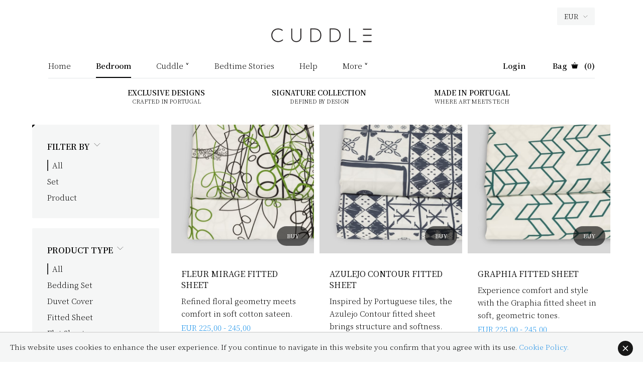

--- FILE ---
content_type: text/html; charset=utf-8
request_url: https://www.cuddle-home.com/sets/bed/238/0/0/0/0/0/2
body_size: 27474
content:

<!DOCTYPE html>
<html xmlns="http://www.w3.org/1999/xhtml">
<head><title>
	Textile for bed | Cuddle Home
</title><link rel="apple-touch-icon" sizes="180x180" href="/images/apple-touch-icon.png" /><link rel="icon" type="image/png" sizes="32x32" href="/images/favicon-32x32.png" /><link rel="icon" type="image/png" sizes="16x16" href="/images/favicon-16x16.png" /><link rel="manifest" href="/images/site.webmanifest" /><link rel="mask-icon" href="/images/safari-pinned-tab.svg" color="#5bbad5" /><meta name="msapplication-TileColor" content="#da532c" /><meta name="theme-color" content="#ffffff" /><meta name="Description" content="Shop modern duvet covers and sheets with exclusive designs and patterns, made from the finest cotton. Free Shipping available." /><meta name="Keywords" content="bedding, bath, textile, buy" /><meta name="expires" content="never" /><meta name="content-language" content="en" /><meta name="author" content="pontocode.com" /><meta name="viewport" content="width=device-width; initial-scale=1.0" /><link href="https://fonts.googleapis.com/css?family=Noto+Serif+JP:200,300,400,500,600&amp;display=swap" rel="stylesheet" /><link href="https://fonts.googleapis.com/css?family=Playfair+Display:400" rel="stylesheet" />
    <script src="/private/script/Jquery-2.1.3.min.js"></script>
    <link href="/private/bs/bootstrap.min.css" rel="stylesheet" /><link href="/private/bs/bsmod.min.css" rel="stylesheet" /><link href="/private/css/general_v3.css" rel="stylesheet" /><link href="/private/css/resp_v3.css" rel="stylesheet" />
    <script src="/private/script/script_v3.js"></script>
    <script src="/private/script/scroll.min.js"></script>
    <!-- Global site tag (gtag.js) - Google Analytics -->
    
    <!-- Google tag (gtag.js) --> 
    <script async src="https://www.googletagmanager.com/gtag/js?id=G-5XQ18C45EG"></script> 
    <script> 
        window.dataLayer = window.dataLayer || [];
        function gtag() { dataLayer.push(arguments); }
        gtag('js', new Date());
        gtag('config', 'G-5XQ18C45EG');
    </script>
    <!-- mailchimp -->
    <script id="mcjs">!function(c,h,i,m,p){m=c.createElement(h),p=c.getElementsByTagName(h)[0],m.async=1,m.src=i,p.parentNode.insertBefore(m,p)}(document,"script","https://chimpstatic.com/mcjs-connected/js/users/ae9a975d28ebe29775efdfad5/8c16c2cb5f9be47f8b19b0332.js");</script>
    <!-- Facebook Pixel Code -->
    <script>
    !function(f,b,e,v,n,t,s)
    {if(f.fbq)return;n=f.fbq=function(){n.callMethod?
    n.callMethod.apply(n,arguments):n.queue.push(arguments)};
    if(!f._fbq)f._fbq=n;n.push=n;n.loaded=!0;n.version='2.0';
    n.queue=[];t=b.createElement(e);t.async=!0;
    t.src=v;s=b.getElementsByTagName(e)[0];
    s.parentNode.insertBefore(t,s)}(window,document,'script',
    'https://connect.facebook.net/en_US/fbevents.js');
    fbq('init', '171219736753783'); 
    fbq('track', 'PageView');
    </script>
    <noscript>
    <img height="1" width="1" 
    src="https://www.facebook.com/tr?id=171219736753783&ev=PageView
    &noscript=1"/>
    </noscript>
    <!-- End Facebook Pixel Code -->
<meta property="og:type" content="website" /><meta property="og:site_name" content="Cuddle - Home Textile" /><meta property="og:url" content="https://www.cuddle-home.com/sets/bed/238/0/0/0/0/0/2" /><meta property="og:description" content="Shop modern duvet covers and sheets with exclusive designs and patterns, made from the finest cotton. Free Shipping available." /><meta property="twitter:card" content="Shop modern duvet covers and sheets with exclusive designs and patterns, made from the finest cotton. Free Shipping available." /><meta property="og:title" content="Bedding | Cuddle Home" /><meta property="og:image" content="https://www.cuddle-home.com/images/bed.jpg" /><meta property="twitter:image" content="https://www.cuddle-home.com/images/bed.jpg" /></head>
<body>
    <form name="form1" method="post" action="./2" id="form1">
<div>
<input type="hidden" name="__EVENTTARGET" id="__EVENTTARGET" value="" />
<input type="hidden" name="__EVENTARGUMENT" id="__EVENTARGUMENT" value="" />
<input type="hidden" name="__LASTFOCUS" id="__LASTFOCUS" value="" />
<input type="hidden" name="__VIEWSTATE" id="__VIEWSTATE" value="/[base64]/j9w7QOoOsw==" />
</div>

<script type="text/javascript">
//<![CDATA[
var theForm = document.forms['form1'];
if (!theForm) {
    theForm = document.form1;
}
function __doPostBack(eventTarget, eventArgument) {
    if (!theForm.onsubmit || (theForm.onsubmit() != false)) {
        theForm.__EVENTTARGET.value = eventTarget;
        theForm.__EVENTARGUMENT.value = eventArgument;
        theForm.submit();
    }
}
//]]>
</script>


<div>

	<input type="hidden" name="__VIEWSTATEGENERATOR" id="__VIEWSTATEGENERATOR" value="4E0AFF1C" />
	<input type="hidden" name="__EVENTVALIDATION" id="__EVENTVALIDATION" value="/wEdAAayDZ9gFRQqKFpBLy5hozv9MSQ6aBQUY/uz029skMzUVg2w6h2oRTP6YXUXu4Sv3sZfSDwuIK34Jm22c/9vTEEtbNQhAaR1XjhVb/hKJc2gSO0KPtvlx68o0EBKBbS+Nc+Z1pSqiHaW8z08QB44urAESelWtDb8o5ZBsTQzakLc5A==" />
</div>

        

        <div class="Container1">

            <div class="Container2">

                <div class="Top">

                    

                    <select name="CoinDrop" onchange="javascript:setTimeout(&#39;__doPostBack(\&#39;CoinDrop\&#39;,\&#39;\&#39;)&#39;, 0)" id="CoinDrop" class="CoinDrop">
	<option selected="selected" value="EUR">EUR</option>
	<option value="USD">USD</option>
	<option value="GBP">GBP</option>

</select>

                </div>

                <div class="Logo">
                    <a href="/" title="Cuddle - Home Textile"><img src="/images/logo.svg" alt="Logotipo Cuddle"/></a>
                </div>

            </div>

            <div class="Container2-0">

                <div class="Container2-1">

                    <div id="MenuHtml" class="Menu"><ul><li><a href="/" title="Cuddle - Home Textile">Home</a></li><li><a href="/sets/bedroom" class="Select" title="All bed products"><b>Bedroom</b></a></li><li class="MenuHide"><a onclick="OpenSubmenu('Submenu1')" id="Submenu1">Cuddle ˅</a></li><li><a href="/blog/en" title="Blog">Bedtime Stories</a></li><div class="MenuRespList1 MenuRespListAbout"></div><li><a href="/contacts" title="Contacts">Help</a></li><li class="MenuHide"><a onclick="OpenSubmenu('Submenu2')" id="Submenu2">More ˅</a></li><div class="MenuRespList2 MenuRespList"></div></ul></div>

                    <ul class="Submenu1 Submenu">
                        <li><a href="/about" class="transition" title="About Cuddle">About Us</a></li>
                        <li><a href="/why-cuddle" class="transition" title="Why Cuddle?">Why Cuddle?</a></li>
                    </ul>

                    <ul class="Submenu2 Submenu">
                        <li><a href="/orders-returns" class="transition" title="Orders and Returns">Orders and Returns</a></li>
                        <li><a href="/contacts" class="transition" title="Contact Us">Contact Us</a></li>
                        <li><a href="/terms" class="transition" title="Terms and conditions">Terms and conditions</a></li>
                        <li><a href="/privacy" class="transition" title="Privacy Policy">Privacy Policy</a></li>
                        <li><a href="/faq" class="transition" title="FAQ">FAQ</a></li>
                    </ul>

                    <div class="Account">
                        <ul>
                            <li id="MenuCats"><ul><li class="MenuCat"><a href="/sets/bedroom/238/0/1" class="Select" title="All bed products"><b>Bedroom</b></a></li></ul></li>
                            <li id="AccountHtml"><a href="/login" title="Sign in to your account">Login</a></li>
                            <li id="ItensHtml"><a href="/bag" class="Bag" title="Shopping cart"><span>Bag</span> <img src="/images/bag.svg" /> (0)</a></li>
                        </ul>
                    </div>

                    <ul class="SubAccount">
                        <li><a href="/bag" class="transition">My shopping bag</a></li>
                        <li><a href="/order-status" class="transition">Order status</a></li>
                        <li><a href="/personal-data" class="transition">Personal data</a></li>
                        <li><a class="transition" href="javascript:__doPostBack(&#39;ctl21&#39;,&#39;&#39;)">Logout</a></li>
                    </ul>

                    <div class="MenuResp" onclick="OpenMenuResp('en');"><img src="/images/menu4.svg" /></div>

                    <div class="Separator1"></div>

                </div>

            </div>

            <div id="TopInfo" class="Container2-2"><div class="TopInfo"><div class="Text"><div>EXCLUSIVE DESIGNS</div><div><span>Crafted in Portugal</span></div></div><div class="Text Resp"><div class="Color">SIGNATURE COLLECTION</div><div><span>Defined by design</span></div></div><div class="Text"><div>MADE IN PORTUGAL</div><div><span>Where art meets tech</span></div></div></div></div>

            <a class="Bt11" onclick="OpenFilters()">FILTER BY</a>

            <div class="Container4">

                <div class="Container8">

                    <div class="FiltersScroll">

                        <div id="ColletionsHtml" class="Categorys" style="background-image:url(/images/arrow4.svg); "><div class="Text1">Filter by <img src="/images/arrow.svg" /></div><a href="/products-sets/bed/238/0/1" class="Text2 Select" title="All bed products and sets">All</a><a href="/sets/bed/238/0/1/0/0/0/1" class="Text2 " title="All bed sets">Set</a><a href="/products/bed/238/0/2/0/0/0/1" class="Text2 " title="All bed products">Product</a></div>

                        <div id="ProductTypeHtml" class="Categorys"><div class="Text1">Product type <img src="/images/arrow.svg" /></div><a href="/sets/bed/238/0/0/0/0/0/1" class="Text2 Select" title="All products types">All</a><a href="/products/bed/bedding-set/238/239/2/0/0/0/1" class="Text2 " title="Bedding Set">Bedding Set</a><a href="/products/bed/duvet-cover/238/240/2/0/0/0/1" class="Text2 " title="Duvet Cover">Duvet Cover</a><a href="/products/bed/fitted-sheet/238/241/2/0/0/0/1" class="Text2 " title="Fitted Sheet">Fitted Sheet</a><a href="/products/bed/flat-sheet/238/242/2/0/0/0/1" class="Text2 " title="Flat Sheet">Flat Sheet</a><a href="/products/bed/pillowcase/238/243/2/0/0/0/1" class="Text2 " title="Pillowcase">Pillowcase</a><a href="/products/bed/bed/238/264/2/0/0/0/1" class="Text2 " title="Bed">Bed</a></div>
                    
                        <div id="FabricHtml" class="Categorys"><div class="Text1">Type of material <img src="/images/arrow.svg" /></div><a href="/sets/bed/238/0/0/0/0/0/1" class="Text2 Select" title="All types of materials">All</a><a href="/sets/bed/238/0/0/245/0/0/1" class="Text2 " title="Sateen">Sateen</a></div>

                        <div id="DesignerHtml" class="Categorys"><div class="Text1">Author <img src="/images/arrow.svg" /></div><a href="/sets/bed/238/0/0/0/0/0/1" class="Text2 Select" title="All designers">All</a><a href="/sets/bed/238/0/0/0/248/0/1" class="Text2 " title="Katty Xiomara">Katty Xiomara</a></div>

                        

                        <div class="CloseFilterResp" onclick="CloseFilters()"><img src="/images/close2.svg"/></div>

                    </div>

                </div>

                <div id="ProductsHtml" class="Container28"><div class="row"><div class="col-md-4"><div class="Products"><div class="Image Transition"><a href="/bed/fleur-mirage-fitted-sheet/204" class="BtBuy" title="Buy Fleur Mirage Fitted Sheet">Buy</a><a href="/bed/fleur-mirage-fitted-sheet/204" class="Back" title="Fleur Mirage Fitted Sheet"><img src="https://www.cuddle-home.com/Archive/Images/Thumb/739558231424.jpg" class="Transition" alt="Fleur Mirage Fitted Sheet" /></a></div><div class="Text"><h2><a href="/bed/fleur-mirage-fitted-sheet/204" title="Fleur Mirage Fitted Sheet">Fleur Mirage Fitted Sheet</a></h2> <h3>Refined floral geometry meets comfort in soft cotton sateen. </h3><div class="Price">EUR 225,00 - 245,00</div></div></div></div><div class="col-md-4"><div class="Products"><div class="Image Transition"><a href="/bed/azulejo-contour-fitted-sheet/190" class="BtBuy" title="Buy Azulejo Contour Fitted Sheet">Buy</a><a href="/bed/azulejo-contour-fitted-sheet/190" class="Back" title="Azulejo Contour Fitted Sheet"><img src="https://www.cuddle-home.com/Archive/Images/Thumb/943687125336.jpg" class="Transition" alt="Azulejo Contour Fitted Sheet" /></a></div><div class="Text"><h2><a href="/bed/azulejo-contour-fitted-sheet/190" title="Azulejo Contour Fitted Sheet">Azulejo Contour Fitted Sheet</a></h2> <h3>Inspired by Portuguese tiles, the Azulejo Contour fitted sheet brings structure and softness. </h3><div class="Price">EUR 225,00 - 245,00</div></div></div></div><div class="col-md-4"><div class="Products"><div class="Image Transition"><a href="/bed/graphia-fitted-sheet/197" class="BtBuy" title="Buy Graphia Fitted Sheet">Buy</a><a href="/bed/graphia-fitted-sheet/197" class="Back" title="Graphia Fitted Sheet"><img src="https://www.cuddle-home.com/Archive/Images/Thumb/617230284020.jpg" class="Transition" alt="Graphia Fitted Sheet" /></a></div><div class="Text"><h2><a href="/bed/graphia-fitted-sheet/197" title="Graphia Fitted Sheet">Graphia Fitted Sheet</a></h2> <h3>Experience comfort and style with the Graphia fitted sheet in soft, geometric tones. </h3><div class="Price">EUR 225,00 - 245,00</div></div></div></div><div class="col-md-4"><div class="Products"><div class="Image Transition"><a href="/bed/printed-pillowcase-2-pieces-fleur-mirage/207" class="BtBuy" title="Buy Printed pillowcase (2 pieces) | Fleur Mirage">Buy</a><a href="/bed/printed-pillowcase-2-pieces-fleur-mirage/207" class="Back" title="Printed pillowcase (2 pieces) | Fleur Mirage"><img src="https://www.cuddle-home.com/Archive/Images/Thumb/522343391834.jpg" class="Transition" alt="Printed pillowcase (2 pieces) | Fleur Mirage" /></a></div><div class="Text"><h2><a href="/bed/printed-pillowcase-2-pieces-fleur-mirage/207" title="Printed pillowcase (2 pieces) | Fleur Mirage">Printed pillowcase (2 pieces) | Fleur Mirage</a></h2> <h3>Couture-inspired floral pillowcases in soft cotton sateen. </h3><div class="Price">EUR 95,00 - 110,00</div></div></div></div></div></div>

                <div class="Container9">
                    <div id="Pagehtml"><div class="Pages"><a href="/sets/bed/238/0/0/0/0/0/1" class="">1</a><a href="/sets/bed/238/0/0/0/0/0/2" class="Select">2</a></div></div>
                </div>

            </div>

        </div>

        <div class="Container6">

            <div class="Container7">

                <div class="Container7-1">

                    <div class="FooterLeft">
                    
                        <div>Email. <a href="mailto:info@cuddle-home.com">info@cuddle-home.com</a></div>
                        
                        <div id="ContactsHtml" class="Social"><a href="https://www.facebook.com/CUDDLE.home.atlr/" target="_blank"><img src="/images/fb.svg"/></a><a href="https://www.linkedin.com/company/cuddle-home/" target="_blank"><img src="/images/in.svg"/></a><a href="https://www.pinterest.pt/cuddlehome/" target="_blank"><img src="/images/pi.svg"/></a><a href="https://www.instagram.com/cuddle.home.atelier/" target="_blank"><img src="/images/inst.svg"/></a></div>
                    </div>

                    <div class="FooterRight">
                        <div>
                            Other Links
                            <a href="/" title="Cuddle - Home Textile">Homepage</a>
                            <a href="/products-sets/bath" title="Bath products">Products</a>
                            <a href="/about" title="About Cuddle">About Us</a><a href="/why-cuddle" title="Why Cuddle">Why Cuddle</a>
                            <a href="/login">Account</a>
                            
                        </div>
                        <div>
                            Products
                            
                            <a href="/products-sets/bed" title="Bedding products">Bedding products</a>
                            <a href="/products-sets/bath" title="Bath products">Bath products</a>
                        </div>
                        <div>
                            Information
                            <a href="/contacts" title="Contact Us">Contact Us</a>
                            <a href="/terms" title="Terms and conditions">Terms and conditions</a>
                             <a href="/privacy" title="Privacy Policy">Privacy Policy</a>
                            <a href="/faq" title="FAQ">FAQ</a>
                            <a href="/orders-returns" title="Orders and Return">Orders and Returns</a>
                        </div>
                    </div>

                </div>

                <div class="FooterBottom">

                    <div class="Left">© <span id="Year"></span> <a href="/" title="Cuddle - Home Textile">Cuddle</a> - All rights reserved.</div>
                    <div class="Right">Developed by <a href="https://www.evarit.com/" target="_blank">Evarit.com</a></div>

                </div>

                

            </div>

        </div>

        <div class="Cookie">
            <div class="Text">This website uses cookies to enhance the user experience. If you continue to navigate in this website you confirm that you agree with its use. <a href="/privacy">Cookie Policy.</a></div>
            <div class="Bt"><img src="/images/close.svg" onclick="CloseCookieAutoriza()"/></div>
        </div>

        <div id="Validation" class="Validation">
            <a class="AlertClose" onclick="closeWindow('Validation')"><img src="/Images/delete3.png" /></a>
            <div id="RequiredField" class="RequiredFields" style="color:Red;display:none;">

</div>
            <div id="Alert"></div>
        </div>

    
<script type="text/javascript">
//<![CDATA[
var Page_ValidationSummaries =  new Array(document.getElementById("RequiredField"));
//]]>
</script>

<script type="text/javascript">
//<![CDATA[
var RequiredField = document.all ? document.all["RequiredField"] : document.getElementById("RequiredField");
RequiredField.validationGroup = "validacao";
//]]>
</script>
</form>
</body>
</html>


--- FILE ---
content_type: text/css
request_url: https://www.cuddle-home.com/private/bs/bsmod.min.css
body_size: 922
content:
.btn{display:inline-block;padding:6px 12px;height:45px;margin-bottom:0;font-size:14px;font-weight:normal;line-height:1.42857143;text-align:center;white-space:nowrap;vertical-align:middle;-ms-touch-action:manipulation;touch-action:manipulation;cursor:pointer;-webkit-user-select:none;-moz-user-select:none;-ms-user-select:none;user-select:none;background-image:none;border:1px solid transparent;}
.btn-default{color:#333;background-color:#fff;border-color:#ccc;}
.btn-default:focus,
.btn-default.focus{color:#333;background-color:#e6e6e6;border-color:#8c8c8c;}
.btn-default:hover{color:#333;background-color:#e6e6e6;border-color:#adadad;}
.thumbnail > img,
.thumbnail a > img{display:block;width:100%;height:auto;float:left;border:1px solid #e4e6e7;}
[class*="col-"]{margin-bottom:20px;padding-left:5px;padding-right:5px;}
.row{margin-right:-5px;margin-left:-5px;}
.carousel-control-prev,
.carousel-control-next{width:10%;}

--- FILE ---
content_type: text/css
request_url: https://www.cuddle-home.com/private/css/resp_v3.css
body_size: 30799
content:

@media screen and (max-width:1480px) {
    
    .Container1 {
        width:100% !important;
        max-width:1360px !important;    
    }

    .Container2 {
        width:85%;
        padding-top:15px;
    }

    .Container2-1 {
        width:85%;
        margin-bottom:10px;
    }

    .Container4 {
        width:90%;
        padding-bottom:25px;
    }

    .Container30 {
        width: 90%;
        padding-bottom: 25px;
    }

    .Featured .Image{
        height:320px;
    }

    .Featured  .Image img{
        margin-top:37%;
    }

    .Container5 {
        width:90%;
        margin-bottom:30px;
        /*margin-top:40px;*/
    }

    .Container7 {
        width:90% !important;
        max-width:1360px;
    }

    .Container7-1 {
        width:95%;
    }

    .ContentBottom{
        margin-bottom:40px;
        padding-left:30px;
        padding-right:0px !important;
        font-size:15px;
    }

    .FooterLeft {
        padding-left:0px;
    }

    .FooterRight {
        padding-right:0px;
    }

    .FooterLeft {
        width:25%;
    }
    
    .FooterRight {
        width:75%;
    }

    .FooterRight div{
        margin-left:100px;
    }

    .Container24 {
        width:85%;
    }

    .Container21 {
        width:85%;
    }

    .Container23 {
        width:85%;
    }

    .Container14 {
        padding-right:50px;
    }

    .Products .Text{
        padding-left:20px;
        padding-right:20px;
    }

    .Products h2{
        display:table;
        font-size:16px;
        line-height:22px;
        font-weight:400;
        color:#000;
        text-transform:uppercase;
        margin-bottom:8px;
    }

    .Container13{
        width:90%;
    }

    .ProductDesc {
        padding-left:50px;
    }

    .Container12 {
        margin-bottom:60px;
    }
    
     .ProductImages {
        height:420px;
        max-height:420px;
    }

     .ProductDesc .BuyArea {
        padding-bottom:20px;
        margin-bottom:0px;
    }

}

@media screen and (max-width:1320px) {

    .Bt13 {
        margin-top:20px;
        margin-right:0px;
        width:100%;
    }
    .Bt14 {
        margin-top:20px;
        margin-right:0px;
        width:100%;
    }

}

@media screen and (max-width:1200px) {

    
    
    .ProductImages {
        height:340px;
        max-height:340px;
    }
    
    .ProductDesc .Size{
        width:47%;
    }

    .ProductDesc .Quantity{
        width:48%;
    }

    .ProductDesc .PriceArea{
        width:100%;
    }

    .ProductDesc .BtBuy{
        margin-top:0px;
    }
    
    
}

@media screen and (max-width:1150px) {


    .Container32 {
        float: left;
        display: table;
        position: relative;
        margin: auto;
        width: 100%;
    }

    .Container33 {
        float: right;
        display: table;
        position: relative;
        margin: auto;
        width:100%;
    }

    .Container31 {
        margin-top: 30px;
        margin-bottom: 40px;
    }

    .ReviewProduct {
        width: 100%;
    }
    .Reviews .Txt3 {
        width: 100%;
        margin-bottom: 36px;
        padding-left: 10px;
    }
        .ReviewProduct .Txt1 {
            text-align:left;
            padding-left:10px;
            width:100%;
            margin-bottom:40px;
        }

    .Reviews {
        padding-bottom: 60px;
    }

        .Reviews .ReviewsBt {
            margin-left: 0px;
        }

    .Reviews .ReviewLeft {
        float: none;
        width: 100%;
        clear: both;
        border-right: none;
        padding-right: 0px;
    }

    .Reviews .ReviewRight {
        float: none;
        width: 100%;
        clear: both;
        padding-left: 0px;
        margin-top: 40px;
        border-top: 1px solid #E6E7E8;
        padding-top: 40px;
    }

    .Reviews .Bt4 {
        display: table;
    }

    .Reviews .ReviewRight .Txt8 a {
        margin-left: 0px;
        margin-top: 10px;
    }

    .Reviews .Group {
        display: table;
        width: 100%;
        float: none;
        clear: both;
        padding-right: 0px;
        margin-bottom: 20px;
    }

        .Reviews .Groups {
            padding-left: 10px;
        }

    .Bt13 {
        margin-top:20px;
        margin-right:0px;
        width:auto;
    }
    .Bt14 {
        margin-top:20px;
        margin-right:20px;
        width:auto;
    }
    
    .Menu li{
        padding-right:30px;
    }

    .Account li{
        padding-left:30px;
    }

    .Featured .Image{
        height:240px;
    }

    .Featured  .Image img{
        margin-top:32%;
    }

    .Featured h2{
        font-size:16px;
        line-height:22px;
    }

    .FooterRight div{
        margin-left:60px;
    }

    .ContentBottom{
        margin-bottom:40px;
        padding-left:30px;
        padding-right:0px !important;
        font-size:15px;
    }

    .ContentBottom h2{
        font-size:20px;
        line-height:22px;
        margin-bottom:20px;
    }

    .ContentBottom a{
        margin-top:10px;
    }

    .ContentBottomR{
        padding-left:20px;
        padding-right:30px !important;
    }

    .Container14 {
        padding-right:40px;
    }

     .Register{
        margin-bottom:20px;
    }

    /*.Products{
        display:table;
        width:32%;
        height:460px;
        float:left;
        padding-bottom:30px;
        margin-bottom:10px;
        margin-right:10px;
        border-bottom:2px rgb(228, 230, 231) solid;
    }

    .ProductLong{
        height:450px !important;
    }*/

    .Products .Text{
        padding-left:20px;
        padding-right:20px;
    }

    .Products h2{
        display:table;
        font-size:14px;
        line-height:20px;
        font-weight:400;
        color:#000;
        text-transform:uppercase;
        margin-bottom:8px;
    }

    .ProductImages {
        height:320px;
        max-height:320px;
    }

    .SubProduct .Middle{
        width:50%;
    }

    .CartLeft{
        float:none;
        clear:both;
        width:100%;
        padding-right:0px;
        border-right:none;
    }
    
    .CartRight {
        float:right;
        display:table;
        width:100%;
        padding-left:0px;
        margin-top:50px;
    }

     .Terms {
        padding-left:0px;
        padding-right:0px;
    }

     .Faq {
        padding-left:0px;
        padding-right:0px;
    }

     .About {
        padding-left:0px;
        padding-right:0px;
    }

     .Returns {
        padding-left:0px;
        padding-right:0px;
    }

     
}

@media screen and (max-width:950px) {
    
    .Menu {
        display:table;
    }

    .MenuResp{
        display:table;
        width:10%;
        padding-left:0px;
    }

    .MenuResp img{
        float:right;
    }

    .Container2 {
        width:95%;
        padding-top:5px;
    }

    .Container2-2 .Text{
        display:none;
    }

    .Container2-2 .Resp{
        display:table;
        width:100%;
        text-align:center;
    }

    .Container2-1 {
        width:90% !important;
    }

    .Logo {
        margin-top:38px;
        margin-bottom:25px;
    }

    .TopInfo {
        width:80%;
        /*margin-top:0px;*/
        /*margin-bottom:20px;*/
    }

    .SearchBt{
        display:none;
    }

    .CoinDrop{
        display:none;
        float:none;
        clear:none;
        position:fixed;
        top:10px;
        left:15px;
        z-index:1050;
        width:65px;
        background-color:#fff;
        padding-left:0px;
        background-position:right 12px center;
    }

    .LangDrop{
        display:none;
        float:none;
        clear:none;
        position:fixed;
        top:10px;
        left:85px;
        z-index:1050;
        width:65px;
        background-color:#fff;
        padding-left:0px;
        background-position:right 12px center;
    }

    .Account {
        float:left;
        width:90%;
    }

    .Account a {
        font-weight: 200;
    }

    .Account li{
        float:right;
        padding-left:0px;
        padding-right:15px;
    }

    #AccountHtml {
        float: right;
        /*display:none;*/
    }

    .Account .Bag span{
        display:none;
    }
    .Container3 {
        height:330px;
        margin-bottom:15px;
    }

    .Slogan {
        margin-top: 75px;
        
    }

        .Slogan h1 {
            font-size: 45px;
            line-height: 45px;
            letter-spacing: -3px;
            margin-bottom: 5px;
            padding-left: 10px;
            padding-right: 10px;
            text-align: center !important;
            max-width: 100% !important;
            display: table !important;
            width: 100% !important;
        }

        .Slogan .h1 {
            font-size: 45px;
            line-height: 45px;
            letter-spacing: -3px;
            margin-bottom: 5px;
            padding-left: 10px;
            padding-right: 10px;
            text-align: center !important;
            max-width: 100% !important;
            display: table !important;
            width: 100% !important;
        }

        .Slogan h2 {
            font-size: 32px;
            line-height: 32px;
            margin-bottom: 32px;
            letter-spacing: 0px;
            text-align: center !important;
            max-width: 100% !important;
            display: table !important;
        }

        .Slogan a {
            display: initial !important;
            float: none !important;
        }

    .Container4 {
        width:100%;
        padding-bottom:25px;
    }

    .Featured{
        float:none;
        clear:both;
        width:100% !important;
        margin-right:0px !important;
        padding-bottom:30px;
        margin-bottom:15px;
        /*border-bottom:1px #d7d7d7 solid;*/
    }

    .Featured .Image{
        height:314px;
    }

    .Featured  .Image img{
        display:none;
    }

    .Featured .Text{
        width:90% !important;
        margin:auto !important;
        margin-top:30px !important;
        padding-left:0px;
        padding-right:0px;
    }

    .Container5 {
        margin-bottom:50px;
        /*border-top:solid 2px #000;*/
        padding-top:40px;
        margin-top:10px;
    }

    .ContentBottom{
        width:100% !important;
        margin-right:0px;
        padding-left:0px;
        padding-right:0px !important;
    }

    .ContentBottomR{
        width:100% !important;
        margin-right:0px;
        margin-bottom:0px;
        padding-left:0px;
        padding-right:0px !important;
        border-top:solid 2px #000;
        padding-top:40px;
    }

    .Container7-1 {
        width:100%;
    }

    .FooterRight{
        display:none;
    }

    .FooterLeft {
        width: 100%;
        padding-top: 40px;
        padding-bottom: 20px;
        padding-left: 0px;
        text-align: center;
    }
        .FooterLeft .Social {
            display: table;
            margin: auto;
            margin-top: 20px;
        }

    .Pt2020 {
        text-align: center;
    }

    .Pt2020 {
        width: 100%;
        padding-bottom: 40px;
    }

    .FooterLeft .Social a {
        margin-left:15px;
        margin-right: 15px;
    }

    .FooterBottom{
        padding-bottom:30px;
        width:100%;
        text-align:center;
    }

    .FooterBottom .Left {
        float:none;
        clear:both;
        margin-bottom:5px;
    }

    .FooterBottom .Right {
        float:none;
        clear:both;
    }

    .Cookie .Text{
        width:90%;
    }

    .Cookie .Bt{
        width:10%;
    }

    .Menu {
        display:none;
        position:fixed;
        top:0px;
        left:0px;
        background-color:#fff;
        z-index:1011;
        width:100%;
    }

    .Menu ul{
        padding-top:50px;
        padding-bottom:20px;
        width:100%;
        max-height:0px;
        overflow-y:auto;
    }

    .Menu li{
        width:100%;
        display: table;
        padding-right:0px;
        padding-bottom:8px;
    }

    .Menu a{
        font-size:16px;
        line-height:16px;
        display:table;
        padding-top:10px;
        padding-bottom:10px;
        margin:auto;
        font-weight:500;
    }

    .MenuRespClose{
        display:table;
    }

    #MenuCats {
        display:table;
        float:left;
    }

    #Submenu{
        display:none;
    }

    .Login{
        width:100%;
        padding-top:50px;
        padding-bottom:60px;
    }

    /*.Login a{
        clear:both;
        float:none;
        display:table;
        margin-top:12px;
        margin-right:0px;
    }*/

    .Container24 {
        width:90%;
    }

    .Container19 {
        float:none;
        clear:both;
        width:100%;
    }

    .Container20 {
        float:none;
        clear:both;
        width:100%;
    }

    .Support {
        padding-left:0px;
    }

    .Contacts .Text2{
        font-size:14px;
        line-height:22px;
    }

    .Container21 {
        width:90%;
        margin-bottom:30px;
    }

    .Returns .Text2{
        font-size:14px;
        line-height:22px;
        margin-bottom:20px;
    }

    .Terms .Text2{
        font-size:14px;
        line-height:22px;
        margin-bottom:20px;
    }

    .Terms .Text3{
        text-align:left;
    }

    .Faq .Text3{
        font-size:14px;
        line-height:22px;
        margin-bottom:20px;
    }

    .Container23 {
        width:90%;
        margin-bottom:20px;
    }

    .About .Text3{
        font-size:14px;
        line-height:24px;
        margin-bottom:40px;
        text-align:left;
    }

    .About h1{
        margin-bottom:20px;
    }
    
    .Container14 {
        float:none;
        clear:both;
        width:100%;
        padding-right:0px;
        margin-top:0px;
    }

    .Container15 {
        float:none;
        clear:both;
        width:100%;
        margin-top:0px;
    }

    .About {
        float:none;
        clear:both;
        display:table;
    }

    .About2 {
        padding-left:0px;
        padding-right:0px;
        display:table;
        margin-bottom:0px;
    }

    .Container25 {
        clear:both;
        width:100%;
    }

    .Container26 {
        clear:both;
        width:100%;
    }

    .Register{
        margin-top:30px;
        margin-bottom:30px;
        display:table;
    }

    .Register .Text1{
        margin-bottom:10px;
    }

    .Support .Bt6{
        margin-top:40px !important;
    }

    .Container8 {
        display:none;
        position:fixed;
        top:0px;
        left:0px;
        width:100%;
        z-index:1000;
        background-color: #f5f6f6;
        margin-top:0px;
        margin-bottom:0px;
        padding-bottom:30px;
        /*border-top:1px #999 solid;
        border-bottom:1px #999 solid;*/
    }

    .Container8 .FiltersScroll{
        padding-top:50px;
        padding-bottom:30px;
        width:100%;
        max-height:0px;
        overflow-y:auto;
    }

    .BtFilterResp{
        display:table;
    }

    .CloseFilterResp{
        display:table;
    }

    .Bt11{
        display:table;
    }

    .Categorys{
        width:100%;
        text-align:center;
        margin-bottom:40px;
        padding:15px;
        padding-bottom:0px;
        padding-top:0px;
        background-image:none !important;
    }

    .Categorys .Select{
        border-left:none;
        padding-left:0px;
    }

    .Categorys .Text2:hover{
        color:#000;
        font-weight:400;
        padding-left:0px;
    }

    .Categorys img{
        display:none;
    }

    .Container9 {
        float:none;
        clear:both;
        width:95%;
        margin:auto;
        margin-top:20px;
    }

    .Container28 {
       float:none;
        clear:both;
        width:95%;
        margin:auto;
        margin-top:20px;
    }

    .ProductLong{
        height:500px !important;
    }

    .Container10 {
        width:100%;
        margin-top:20px;
    }

    .Container11{
        width:100%;
    }

    .ProductDesc {
        padding-left:0px;
        margin-top:20px;
    }

    .ProductImages {
        height:350px;
        max-height:350px;
    }

    .Bed{
        width:80%;
    }

    .SubProduct .Middle{
        width:40%;
        height:auto;
    }

    .SubProduct .SizeDrop {
        width:110px;
        height:45px;
    }

    .SubProduct .Desc .input-group{
        width:120px;
    }

    .SubProduct .Desc .Size{
        margin-right:20px;
    }

    .SubProduct .QuantityBox{
        width:60px;
        height:45px;
    }
    
     .ProductDesc .BuyArea {
        padding-bottom:0px;
        margin-bottom:0px;
    }

     .ProductDesc .Text7{
         text-align:center;
         margin-bottom:10px;
    }

     .ProductDesc .Size{
        float:none;
        clear:both;
        width:100%;
        margin-right:0px;
        margin-bottom:10px;
    }

     .ProductDesc .Size div{
        display:table;
        width:100%;
        text-align:center;
    } 

    .ProductDesc .SizeDrop {
        width:100%;
    }

    .ProductDesc .Quantity{
        float:none;
        clear:both;
        width:100%;
        margin-right:0px;
        margin-bottom:30px;
    }

    
    .ProductDesc .Quantity div{
        text-align:center;
    } 

    .ProductDesc .QuantityBox{
        display:table;
        width:30%;
        margin:auto;
    }

    .ProductDesc .NotIva{
        text-align:center;
    }

    .ProductDesc .PriceArea{
        margin-bottom:8px;
        width:100%;
        text-align:center;
    }

    .ProductDesc .SizePrice{
        width:100%;
        float:none;
        clear:both;
        padding-right:0px;
        margin-bottom:15px;
        text-align:center;
    }
    
    .ProductDesc .BtBuy{
        width:100%;
        padding-left: 50px;
        padding-right: 50px;
        text-align:center;
        margin:auto;
    }
    
    .MethodAddress {
        width:100%;
        float:none;
        clear:both;
        padding-right:0px;
    }

    .MethodDelivery {
       width:100%;
        float:none;
        clear:both;
        padding-right:0px;
        border-left: none;
        border-right:none;
        padding-left:0px;
    }

    .MethodPayment {
        width:100%;
        float:none;
        clear:both;
        padding-right:0px;
        padding-left:0px;
    }

    .AdressesTitle{
        margin-bottom:20px;
    }

    .MethodTitle{
        margin-bottom:20px;
    }

    .Cart{
        margin-top:30px;
        margin-bottom:50px;
    }

    .Cart{
        margin-top:30px;
        margin-bottom:50px;
    }

    .CartItens {
        padding-bottom:20px;
    }

    .Cart .Text1{
        margin-bottom:30px;
    }

    .CartImage {
        display:none !important; 
    }

    .CartProduct2 {
        display:none !important; 
    }

    .CartProduct3 {
        display:table !important; 
    }

    .CartPrice2 {
        display:none !important; 
    }

    .CartQty3 {
        display:none !important; 
    }

    .CartSubtotal2 {
        display:none !important; 
    }
    
    .CartDelete2 {
       display:none !important; 
    }

    .CartPrice {
        display:none !important; 
    }

    .CartItens div{
        display:table; 
        float:left;  
        padding-top:0px;
        padding-bottom:10px;
    }

    .CartImage2 {
        display:table; 
        width:100%;
        padding-right:10px;
        padding-top:15px !important;
        padding-bottom:15px !important;
    }
    
    .CartImage2 .img{
        width:100%;
        background-position:center;
        background-repeat:no-repeat;
        background-position:center;
        -webkit-background-size: cover;
        -moz-background-size: cover;
        -o-background-size: cover;
        background-size: cover;
    }

    .CartProduct {
        display:table; 
        width:100%;
        padding-right:0px;
        font-weight:400;
    }
    
    .CartPrice {
        display:table; 
        width:100%;
    }

    .CartQty2 {
        width:100%;
        padding-top:0px !important;
    }

    .CartDropBox2 {
        width: 100%;
    }

    
    .CartSubtotal {
        display:table; 
        width:50%;
    }

    .CartDelete {
        float:right;
        width: 50%;
        text-align: right;
    }

    .CartOthers {
        margin-top:20px;
        padding-bottom:20px;
        border-bottom:solid 1px #e4e6e7;
    }

    .Adresses {
        margin-bottom:20px;
        padding-bottom:0px;
    }

    .MethodDelivery {
        padding-bottom:15px;
        margin-bottom:0px;
    }

    .MethodPayment {
        padding-bottom:15px;
        margin-bottom:0px;
    }

    .Cart .Bt9{
        margin-top:15px !important;
    }

    .Cart .Bt7{
        margin-top:15px !important;
    }

    .CartPay{
        float:none;
        clear:both;
        width:100%;
        padding-right:0px;
        border-bottom: solid #e4e6e7 1px;
        padding-bottom:20px;
    }

    .CartPay2{
        float:none;
        clear:both;
        width:100%;
        border-left:none;
        padding-left:0px;
        padding-top:40px;
    }

    .CartPayText2 img{
        width:50px;
        margin-right:10px;
        margin-bottom:10px;
    }

    .CartPayTitle {
        margin-bottom:20px;
    }

    .PayInfo {
        margin-bottom:30px;
    }

    .CartRegisterLeft{
        float:none;
        clear:both;
        width:100%;
        border-right: none;
        padding-right:0px;
        
    }

    .CartRegisterRight{
        float:none;
        clear:both;
        width:100%;
        padding-left:0px;
        border-bottom: solid #e4e6e7 1px;
        padding-bottom:20px;
        margin-bottom:40px;
    }

    
    .Validation{
        top:0px;
        right:0px;
        width:100%;
        -webkit-box-shadow: 0px 2px 1px 0px rgba(0,0,0,0.2);
        -moz-box-shadow: 0px 2px 1px 0px rgba(0,0,0,0.2);
        box-shadow: 0px 1px 1px 0px rgba(0,0,0,0.2);
        -webkit-border-radius: 0px;
        -webkit-border-top-right-radius: 0;
        -moz-border-radius: 0px;
        -moz-border-radius-topright: 0;
        border-radius: 0px;
        border-top-right-radius: 0;
    }

    .Related{
        width:100% !important;
        margin-right:0px;
    }

    .row {
         margin-right: -1px; 
        margin-left:-1px;
    }

    [class*="col-"] {
        padding-left:1px;
        padding-right:1px;
        margin-bottom:1px;
    }
}

@media screen and (max-width:760px) {

    .Icon {
        width: 50%;
    }

    .IconContainer {
        display: table;
        float: left;
        width: 100%;
    }

    .Container35 {
        padding-left: 0px;
        padding-right: 0px;
    }

    .Pt2020 {
        width: 100%;
        padding-bottom:40px;
    }

    .Container9blog {
        width: 100%;
    }

    .Pt2020 img {
        padding-bottom:10px;
    }

    .Blog {
        width: 90%;
        margin: auto;
        padding-bottom: 40px;
    }

    .ContainerBlog28 {
        width: 100%;
        padding-bottom: 60px;
    }

    .Container8blog {
        display: none;
        position: fixed;
        top: 0;
        left: 0;
        width: 100%;
        z-index: 1000;
        background-color: #f5f6f6;
        margin-top: 0;
        margin-bottom: 0;
        padding-bottom: 30px;
    }

    .Container8blog .FiltersScroll {
        padding-top: 50px;
        padding-bottom: 30px;
        width: 100%;
        max-height: 0;
        overflow-y: auto;
    }

    .ContainerPost28 {
        float: none;
        clear:both;
        width: 90%;
        padding-bottom: 60px;
        margin-right: 0px;
        margin:auto;
    }

    .Blog .Text {
        padding-left: 20px;
        padding-right: 20px;
    }

    .TranslatorArea {
        float: none;
        clear: none;
        padding-bottom: 20px;
        width: 100% !important;
    }

    .BlogDesc {
        /*padding-bottom:30px;*/
    }

    .commentsfb {
        margin-top: 20px;
        display: table;
        width:100%;
    }

    .goog-te-combo {
        width: 100% !important;
    }

    .AddSuccess{
        width:100%;
        top:0px;
        right:0px;
        border-left:none;
        border-right:none;
        border-top:none;
    }

    .Bt13 {
        margin-top:20px;
        margin-right:0px;
        width:100%;
    }
    .Bt14 {
        margin-top:20px;
        margin-right:0px;
        width:100%;
    }

    .Products{
        width:100% !important;
        height:auto !important;
        margin-top:0px;
        margin-bottom:20px;
    }
    
    .ProductLong{
        width:100% !important;
        height:auto !important;
    }
    
    .Products .Text{
        margin-top:30px;
        padding-left:10px;
        padding-right:10px;
    }

    .Pages {
        margin-bottom:20px;
    }

    .ProductImage {
        width:100%;
        padding-right:0px;
    }

    .ProductImgScroll {
        width:100%;
        margin-top:20px;
        padding-left:0px;
    }

    .ProductImages {
        width:100%;
        width:100%;
        height:auto;
        max-height:none;
        overflow:hidden;
    }

    .ProductImages img{
        width:70px;
        margin-bottom:0px;
    }

    .ProductImages a{
        float:left;
        width:70px;
        height:60px;
        margin-right:10px;
    }
    
    .ProductImgsArrows {
        display:none;
    }

    #overlay{
        display:none !important;
    }

    .ProductDesc .Text2{
        font-size:24px;
        line-height:28px;
    }

    .ProductDesc .Text4{
        font-size:14px;
        line-height:24px;
    }

    .Bt1{
        width:100%;
        text-align:center;
    }

    .Bed{
        width:100%;
    }

    .Bed .Text1{
        margin-top:40px;
    }

    .Bed .Text2{
        font-size:18px;
        line-height:24px;
        margin-bottom:30px;
    }

    .Bed .Bt6{
        margin-top:20px !important;
        margin-bottom:50px !important;
    }

    .SubProduct .Image{
        width:100%;
        float:none;
        clear:both;
        margin-right:0px;
    }

    .SubProduct .Image a{
        margin:auto;
        text-align:center;
    }

    .SubProduct .Image img{
        width:100%;
    }

    .SubProduct .Middle{
        width:100%;
        float:none;
        clear:both;
        margin-top:0px;
        padding-bottom:20px;
        text-align:center;
    }

    .SubProduct .Desc{
        width:auto;
        margin:auto;
        float:none;
        clear:both;
        margin:auto;
    }

    .SubProduct .Right{
        float:none;
        clear:both;
        margin:auto;
        margin-bottom:20px;
    }

    .SubProduct .Right div{
        text-align:center;
        margin-bottom:0px;
        padding-right:0px;
    }

    .SubProduct .Right span{
        width:100%;
        text-align:center;
    }

    .SubProduct .NotIva{
        text-align:center !important;
        padding-bottom:20px;
    } 

    
}

@media screen and (max-width:550px) {

    .Icon {
        width: 100%;
    }

    /*pt 2020*/

    .Pt2020{
        text-align:center;
    }   

    .Pt2020 img{
        margin-left:0px;
        display:table;
        margin:auto;
        /*padding-bottom:5px;*/
    }

    #ConfirmCountry{
        padding:20px;
        padding-top:40px;
        padding-bottom:30px;
    }

    #ConfirmCountry .Txt1{
        padding-left:10px;
        padding-right:10px;
    }

    #ConfirmCountry .Txt2{
        padding-left:10px;
        padding-right:10px;
    }

    #ConfirmCountry .Txt3{
        display:none;
    }

    #ConfirmCountry .BtUserCountry{
        width:100%;
        text-align:center;
    }

    .Lateral{
        position:fixed;
        top:0px;
        right:-510px;
        width:100%;
        height:100%;
    }

    .LateralText{
        padding:30px;
        padding-top:30px;
    }

    .LateralClose{
        top:20px;
        left:20px;
        width:20px;
        height:20px;
    }
    .Logo {
        margin-top:38px;
        margin-bottom:25px;
    }

    .Logo img{
        width:186px;
    }

    .Cookie .Text{
        width:87%;
    }

    .Cookie .Bt{
        width:13%;
    }

    .Cookie .Bt img{
        width:25px;
        height:25px;
    }

    .Bt2{
        width:100%;
        clear:both;
        text-align:center;
    }

    .Bt6{
        width:100%;
        clear:both;
        text-align:center;
        margin-bottom:20px;
        float:right !important;
        display:table !important;
        margin-top:20px !important;
        padding-left:45px !important;
        padding-right:45px !important;
        margin-right:0px !important;
    }

    .Login .Text1{
        text-align:center;
        width:100%;
    }

    .Login .Text2{
        text-align:center;
        width:100%;
    }

    .Login .Text3{width:100%; padding-top:30px;}
    .Login .Text3 a{text-align:center;width:100%;}

    .Login a{
        text-align:center;
        width:100%;
    }

    .Container21{
        margin-bottom:10px;
    }

    .Container24{
        margin-bottom:10px;
    }
    .Bt12{
        width:100%;clear:both;text-align:center;
        margin-right:0px !important;
    }

    #mc_embed_signup {
        width: 100%;
        left: 0px !important;
        border-top: 2px solid #dedede;
    }

}

--- FILE ---
content_type: image/svg+xml
request_url: https://www.cuddle-home.com/images/close2.svg
body_size: 1374
content:
<?xml version="1.0" encoding="utf-8"?>
<!-- Generator: Adobe Illustrator 14.0.0, SVG Export Plug-In . SVG Version: 6.00 Build 43363)  -->
<!DOCTYPE svg PUBLIC "-//W3C//DTD SVG 1.1//EN" "http://www.w3.org/Graphics/SVG/1.1/DTD/svg11.dtd">
<svg version="1.1" id="Layer_1" xmlns="http://www.w3.org/2000/svg" xmlns:xlink="http://www.w3.org/1999/xlink" x="0px" y="0px"
	 width="20.625px" height="20.656px" viewBox="0 0 20.625 20.656" enable-background="new 0 0 20.625 20.656" xml:space="preserve">
<g id="Layer_1_4_">
	<g id="Layer_1_3_">
		<g id="Layer_1_2_">
			<g id="Layer_1_1_">
			</g>
		</g>
	</g>
</g>
<g id="Isolation_Mode">
	
		<line fill="none" stroke="#000000" stroke-width="1.062" stroke-linecap="round" stroke-linejoin="round" stroke-miterlimit="10" x1="3.255" y1="4.449" x2="15.906" y2="17.164"/>
	
		<line fill="none" stroke="#000000" stroke-width="1.062" stroke-linecap="round" stroke-linejoin="round" stroke-miterlimit="10" x1="16.852" y1="4.449" x2="4.2" y2="17.164"/>
	
		<line fill="none" stroke="#000000" stroke-width="1.062" stroke-linecap="round" stroke-linejoin="round" stroke-miterlimit="10" x1="17.252" y1="14.661" x2="13.369" y2="10.78"/>
	
		<line fill="none" stroke="#000000" stroke-width="1.062" stroke-linecap="round" stroke-linejoin="round" stroke-miterlimit="10" x1="10.683" y1="8.033" x2="6.802" y2="4.152"/>
</g>
</svg>


--- FILE ---
content_type: application/x-javascript
request_url: https://www.cuddle-home.com/private/script/script_v3.js
body_size: 44486
content:
var WindowHeight;
var WindowWidth;
var MenuRespState = 0;
var FiltersRespState = 0;
var PopupCountryInterval;
var SlideTimer2;

$(document).ready(function () {

    LayoutIni();

    $(window).resize(function () {
        LayoutIni();
    });

    $(window).scroll(function () {
        LayoutIni();
        LayoutScroll();
    });

    SlideTimer2 = setInterval(function () {
        $(".Slogan").css("margin-top", (($(".Slide").height() / 2) - ($("#Slogan1").height() / 2)) + "px");
    }, 500);

    GetCookieAutoriza();

    $("#EmailTxt, #PassTxt").keyup(function (event) {
        if (event.keyCode == 13) {
            if ($("#EmailTxt").val() != "" && $("#PassTxt").val() != "") {
                document.getElementById("btLogin").click();
            }
        }
    });

    $("#CoinUserDrop").change(function () {

        if ($(this).val() == "USD") {
            $("#FreePriceShipp").html("190$");
        }
        else {
            $("#FreePriceShipp").html("150€");
        }
        
    });

    //$("#LangDrop").change(function () {
    //    if ($('#LangDrop').val() == "en") {
    //        window.open("/","_self");
    //        return false;
    //    }
    //    else {
    //        window.open("/inicio","_self");
    //        return false;
    //    }
    //});

});

//posicoes iniciais

function LayoutIni() {

    WindowWidth = $(window).width();
    WindowHeight = $(window).height();

    GetYear();

    //largura do slide homepage
    $(".Container1").css("width", (WindowWidth - 40) + "px");
    $(".Container1").css("display", "table");
        
    //largura do menu homepage
    $(".Container2-0").css("width", "100%");
    $(".Container2-0").css("display", "table");

    //largura dos destaques homepage
    $(".Featured").css("width", (($(".Container4").width() / 3) - 15) + "px");
    $(".Featured").css("display", "table");

    //largura do footer
    $(".Container7").css("width", ($(".Container2-0").width()) + "px");

    //largura dos produtos
    //$(".Products").css("width", (($(".Container9").width() / 3) - 14) + "px");
    //$(".Products").css("display", "table");

    //largura dos conteudos bottom homepage
    $(".ContentBottom").css("width", (($(".Container5").width() / 3) - 15) + "px");
    $(".ContentBottom").css("display", "table");
    $(".ContentBottomR").css("width", (($(".Container5").width() / 3) - 15) + "px");
    $(".ContentBottomR").css("display", "table");

    //rodape
    $(".Container6").css("display", "table");

    //largura dos ralacionados
    $(".Related").css("width", (($(".Container22").width() / 4) - 17) + "px");
    $(".Related").css("display", "table");

    //pogicao paginacao
    $("#Pagehtml").css("margin-left", (($(".Container9").width() / 2) - ($(".Pages").width() / 2)) + "px");
    $("#Pagehtml2").css("margin-left", (($(".Container9blog").width() / 2) - ($(".Pages").width() / 2)) + "px");

    //menu responsive
    if (WindowWidth > 950) {
        $(".Container8").css("display", "table");
        $(".Menu").css("display", "table");
        //$("body").css("overflow", "auto");
        $(".Menu").css("height", "auto");
        $(".Menu ul").css("max-height", "auto");
        $(".MenuRespList").html("");
        $(".MenuRespClose").css("display", "none");
        $(".CoinDrop").css("display", "table");
        $(".LangDrop").css("display", "table");
        MenuRespState = 0;
    }
    else {
        if (MenuRespState == 0) {
            $(".Menu").css("display", "none");
            $(".CoinDrop").css("display", "none");
            $(".LangDrop").css("display", "none");
        }
        if (FiltersRespState == 0) {
            $(".Container8").css("display", "none");
        }
    }
}

//onscroll

function LayoutScroll() {

    //scroll menu fixo
    var ScrollTop = $(this).scrollTop();

    if (ScrollTop > 145) {
        $(".Container2-0").css("width", $(".Container1").width() + "px");
        $(".Container2-0").css("position", "fixed");
        $(".Container2-0").css("top", "0px");
        $(".Container2-0").css("left", (WindowWidth - $(".Container2-0").width()) / 2 + "px");
        $(".Container2-0").css("padding-top", "20px");
        $(".Separator1").css("border", "none");
        $(".Container2-0").css("border-bottom", "1px solid #000");
        $("body").css("padding-top", ($(".Container2-0").height()) + "px");
    }
    else {
        $(".Container2-0").css("width", $(".Container1").width() + "px");
        $(".Container2-0").css("position", "relative");
        $(".Container2-0").css("top", "auto");
        $(".Container2-0").css("left", "auto");
        $(".Container2-0").css("padding-top", "0px");
        $(".Separator1").css("border-top", "1px #e4e6e7 solid");
        $("body").css("padding-top", "0px");
        $(".Container2-0").css("border", "none");
    }

    //submenus
    $(".Lang").css("display", "none");
    $(".Submenu").css("display", "none");
    $(".SubAccount").css("display", "none");
    SubmenuState = 0;

}

//submenu

var SubmenuState = 0;
var IdLastSubmenu = "";

function OpenSubmenu(id) {
    if (IdLastSubmenu != id && IdLastSubmenu != "") {
        $("." + IdLastSubmenu).css("display", "none");
        SubmenuState = 0;
    }
    IdLastSubmenu = id;

    if (SubmenuState == 0) {
        var p = $("#" + id);
        var position = p.position();
        $("." + id).css("display", "table");
        $("." + id).css("top", (position.top + 29) + "px");
        $("." + id).css("left", (position.left) + "px");
        SubmenuState = 1;
    }
    else {
        $("." + id).css("display", "none");
        SubmenuState = 0;
    }
}

//slides
var SlideTimer;
var HoldSlide = 1;
var Click = 0;

function Slides(id, Count, Dot, Click) {
    clearInterval(SlideTimer2);

    $(".Slide").clearQueue();
    $(".Slide").stop();
    $(".Slogan").clearQueue();
    $(".Slogan").stop();

    clearTimeout(SlideTimer);
    $(".Dots").css("display", "none");

    for (var i = 0; i <= Count; i++) {
        $("#Dot" + i).removeClass("Select");
    }

    $("#" + Dot).addClass("Select");

    $("#Slogan" + HoldSlide).css("display", "none");
    if (id != HoldSlide) {
        $("#Slide" + HoldSlide).animate({
            opacity: 0
        }, 1000, function () {
            $("#Slide" + HoldSlide).css("display", "none");
        });
    }

    $("#Slide" + id + ", #Slogan" + id).css("display", "table");

    $("#Slide" + id + ", #Slogan" + id).animate({
        opacity: 0.95
    }, 1000, function () {
        HoldSlide = id;
        $(".Dots").css("display", "table");
    });

    if (Click == 0) {
        SlideTimer = setTimeout(function () {
            if (id + 1 > Count) {
                Slides(1, Count, 'Dot1', Click);
            }
            else {
                Slides(id + 1, Count, 'Dot' + (id + 1), Click);
            }
            
        }, 8000);
    }

    $(".Slogan").css("margin-top", (($(".Slide").height() / 2) -  ($("#Slogan" + id).height()/2)) + "px");
}

//galeria produtos

var ProductImgGallery = "";

function ProductSlide(side) {
    $(".ProductImages").stop();
    var TopPos = $('.ProductImages').scrollTop();
    if (side == 0) {
        var trueDivWidth = $('.ProductImages')[0].scrollHeight;
        var divWidth = $('.ProductImages').width();
        var scrollheight = trueDivWidth - divWidth;

        if (TopPos < scrollheight) {
            $(".ProductImages").animate({
                scrollTop: TopPos + ($(".ProductImages .Img").height() + 10)
            }, 800);
        }
        else {
            $(".ProductImages").animate({
                scrollTop: 0
            }, 800);
        }
    }
    else {
        $(".ProductImages").animate({
            scrollTop: TopPos - ($(".ProductImages .Img").height() + 52)
        }, 800);
    }
}

function ProductImgOpen(id) {
    ProductImgGallery = id;
    //$(".ProductImage").css("background-image", "url(/Archive/Images/Normal/n" + id + ")");
    $(".ProductImage").html("<img src=\"/Archive/Images/Normal/n" + id + "\"/>");
}

//verifica e criar cookie autorixacao

function CloseCookieAutoriza() {
    SetCookieAutoriza();
    $(".Cookie").css("display", "none");
}

function SetCookieAutoriza(){
    var expires;
    var date; 
    var value;
    date = new Date();
    date.setTime(date.getTime()+(10*24*60*60*1000));
    expires = date.toUTCString();
    value = "1";
    document.cookie = "autCookie"+"="+value+"; expires="+expires+"; path=/";
}

function GetCookieAutoriza() {
    var c_name = document.cookie;
    if (c_name != undefined && c_name.length > 0)
    {
        var posCookie = c_name.indexOf("autCookie");
        if (posCookie >= 0) {
            $(".Cookie").css("display", "none");
        }
        else {
            $(".Cookie").css("display", "table");
        }
    }
    else {
        $(".Cookie").css("display", "table");
    }
}

//zoon image

function zoomIn(event, Img, ImgId) {
    $("#ImageZoon").html("<div id=\"overlay\" style=\"background-image:url('/Archive/Images/Normal/n" + Img + ");\"></div>");

    if (Img != "") {
        $("#overlay").css("background-image", "url(/Archive/Images/Normal/n" + Img + ")");
    }
    var element = document.getElementById("overlay");
    element.style.display = "inline-block";
    var img = document.getElementById("imgZoom" + ImgId);
    var posX = event.offsetX ? (event.offsetX+0) : event.pageX - img.offsetLeft;
    var posY = event.offsetY ? (event.offsetY) : event.pageY - img.offsetTop;
    element.style.backgroundPosition = (-posX) + "px " + (-posY) + "px";
}

function zoomOut() {
    var element = document.getElementById("overlay");
    element.style.display = "none";
}

//size help

function sizeHelp() {
    $(".SizeHelp").css("display", "table");
    $(".SizeHelp").css("top", ((WindowHeight / 2) - ($(".SizeHelp").height() / 2)) + "px");
    $(".SizeHelp").css("left", ((WindowWidth / 2) - ($(".SizeHelp").width() / 2)) + "px");
}

function SizeHelpClose() {
    $(".SizeHelp").css("display", "none");
}

//Feixa e abre janelas

function openWindow(id) {
    $("#" + id).css("display", "table");
}

function closeWindow(id) {
    $("#" + id).css("display", "none");
}

//adiciona produto

var ValorSelect;
var SizeSelect;

function BuyProduct(ProductId, Img, Name, Ref, Price, Lc) {
    //estado
    var StateQty = 1;
    var StateOption = 1;

    //quantidade
    var Qty;
    if ($("#ProductQty" + ProductId).val() != "" && $("#ProductQty" + ProductId).val() > 0 && isNaN($("#ProductQty" + ProductId).val()) == false) {
        Qty = $("#ProductQty" + ProductId).val();
    }
    else {
        StateQty = 0;
    }

    //tamanho
    var IdOption;
    
    if ($("#ProductSize" + ProductId).length != 0) {
        if ($("#ProductSize" + ProductId).val() == "") {
            StateOption = 0;
        }
        else {
            IdOption = $("#ProductSize" + ProductId).val().substring(0, $("#ProductSize" + ProductId).val().indexOf("&"));
        }
    }
    else {
        IdOption = 0;
    }
    
    $(".SizeDrop").css("border", "1px #ddd solid");

    //adiciona ao carrinho
    if (StateQty == 0) {
        $("#Validation").css("display", "table");
        $("#RequiredField").css("display", "none");
        $("#Alert").css("display", "table");
        $("#Alert").html((Lc == "en" ? "Enter quantity." : Lc == "pt" ? "Insira a quantidade." : "Ingrese la cantidad."));
        $("#ProductSize" + ProductId).css("border", "1px #ddd solid");
    }
    else if (StateOption == 0) {
        $("#Validation").css("display", "table");
        $("#RequiredField").css("display", "none");
        $("#Alert").css("display", "table");
        $("#Alert").html((Lc == "en" ? "Select the size." : Lc == "pt" ? "Selecione o tamanho." : "Selecciona la talla."));
        $("#ProductSize" + ProductId).css("border", "3px red solid");
    }
    else {
        $("#Loader").css("display", "table");
        $("#Loader div").css("margin-top",  ((WindowHeight/2)-($("#Loader div").height()/2)) +"px");
        $("#ProductSize" + ProductId).css("border", "1px #ddd solid");
        $.ajax({
            type: 'POST',
            url: (Lc == "en" ? '/en/product.aspx/AddToCart' : Lc == "pt" ? '/pt/product.aspx/AddToCart' : '/es/product.aspx/AddToCart'),
            data: "{Id:'" + ProductId + "', Qty:'" + Qty + "', IdOption:'" + IdOption + "'}",
            contentType: 'application/json; charset=utf-8',
            dataType: 'json',
            success: function (msg) {
                
                if (msg.d == "2") {
                    $("#Validation").css("display", "table");
                    $("#RequiredField").css("display", "none");
                    $("#Alert").css("display", "table");
                    $("#Alert").html((Lc=="en"?"Ops, we don’t have enough items in stock. Please reduce your purchase order quantity." : "Ups, não temos artigos suficientes em stock. Por favor reduza o volume da sua encomenda."));
                    $("#Loader").css("display", "none");
                }
                else if (msg.d == "0") {
                    $("#Validation").css("display", "table");
                    $("#RequiredField").css("display", "none");
                    $("#Alert").css("display", "table");
                    $("#Alert").html("Sorry, an error has occurred! Please go back to the page and try again.");
                    $("#Loader").css("display", "none");
                }
                else {
                    $("#Validation").css("display", "none");
                    $("#RequiredField").css("display", "none");
                    $("#Alert").css("display", "none");
                    $("#Loader").css("display", "none");
                    $("#AddedSucess").css("display", "table");

                    if (SizeSelect != undefined) {
                        if (Lc == "en") {
                            $("#AddedSucess").html("<div class=\"AddSuccess\"><div class=\"Txt1\"><img src=\"/images/check4.svg\" /> Added successfully</div><div class=\"Txt2\"><img src=\"/Archive/Images/Thumb/" + Img + "\" /><div class=\"Txt\"><div><span>" + Name + "</span></div><div>" + Ref + "</div><div><span>Size:</span> " + SizeSelect + "</div><div><span>Qty:</span> " + Qty + " </div><div><span>Price:</span> " + $("#CoinDrop").val() + " " + (parseFloat(ValorSelect.replace(" ", "").replace(",", ".").substr(3)) * parseFloat(Qty)).toFixed(2) + " </div></div></div><div class=\"Bts\"><a class=\"BtAddSucess1\" onclick=\"closeWindow('AddedSucess')\">CONTINUE</a><a href=\"/bag\" class=\"BtAddSucess2\">CHECKOUT</a></div><a class=\"Close\" onclick=\"closeWindow('AddedSucess')\"><img src=\"/Images/close2.svg\" /></a></div>");
                        }
                        else if (Lc == "pt") {
                            $("#AddedSucess").html("<div class=\"AddSuccess\"><div class=\"Txt1\"><img src=\"/images/check4.svg\" /> Produto adicionado</div><div class=\"Txt2\"><img src=\"/Archive/Images/Thumb/" + Img + "\" /><div class=\"Txt\"><div><span>" + Name + "</span></div><div>" + Ref + "</div><div><span>Tamanho:</span> " + SizeSelect + "</div><div><span>Qtd.:</span> " + Qty + " </div><div><span>Preço:</span> " + $("#CoinDrop").val() + " " + (parseFloat(ValorSelect.replace(" ", "").replace(",", ".").substr(3)) * parseFloat(Qty)).toFixed(2) + " </div></div></div><div class=\"Bts\"><a class=\"BtAddSucess1\" onclick=\"closeWindow('AddedSucess')\">CONTINUAR</a><a href=\"/pt/carrinho\" class=\"BtAddSucess2\">CHECKOUT</a></div><a class=\"Close\" onclick=\"closeWindow('AddedSucess')\"><img src=\"/Images/close2.svg\" /></a></div>");
                        }
                        else {
                            $("#AddedSucess").html("<div class=\"AddSuccess\"><div class=\"Txt1\"><img src=\"/images/check4.svg\" /> Producto agregado</div><div class=\"Txt2\"><img src=\"/Archive/Images/Thumb/" + Img + "\" /><div class=\"Txt\"><div><span>" + Name + "</span></div><div>" + Ref + "</div><div><span>Tamaño:</span> " + SizeSelect + "</div><div><span>Qtd.:</span> " + Qty + " </div><div><span>Precio:</span> " + $("#CoinDrop").val() + " " + (parseFloat(ValorSelect.replace(" ", "").replace(",", ".").substr(3)) * parseFloat(Qty)).toFixed(2) + " </div></div></div><div class=\"Bts\"><a class=\"BtAddSucess1\" onclick=\"closeWindow('AddedSucess')\">CONTINUAR</a><a href=\"/es/carro\" class=\"BtAddSucess2\">CHECKOUT</a></div><a class=\"Close\" onclick=\"closeWindow('AddedSucess')\"><img src=\"/Images/close2.svg\" /></a></div>");
                        }
                    }
                    else {
                        if (Lc == "en") {
                            $("#AddedSucess").html("<div class=\"AddSuccess\"><div class=\"Txt1\"><img src=\"/images/check4.svg\" /> Added successfully</div><div class=\"Txt2\"><img src=\"/Archive/Images/Thumb/" + Img + "\" /><div class=\"Txt\"><div><span>" + Name + "</span></div><div>" + Ref + "</div><div><span>Qty:</span> " + Qty + " </div><div><span>Price:</span> " + $("#CoinDrop").val() + " " + (parseFloat(Price.replace(" ", "").replace($("#CoinDrop").val(), "").replace(",", ".")) * parseFloat(Qty)).toFixed(2) + " </div></div></div><div class=\"Bts\"><a class=\"BtAddSucess1\" onclick=\"closeWindow('AddedSucess')\">CONTINUE</a><a href=\"/bag\" class=\"BtAddSucess2\">CHECKOUT</a></div><a class=\"Close\" onclick=\"closeWindow('AddedSucess')\"><img src=\"/Images/close2.svg\" /></a></div>");
                        }
                        else if (Lc == "pt") {
                            $("#AddedSucess").html("<div class=\"AddSuccess\"><div class=\"Txt1\"><img src=\"/images/check4.svg\" /> Produto adicionado</div><div class=\"Txt2\"><img src=\"/Archive/Images/Thumb/" + Img + "\" /><div class=\"Txt\"><div><span>" + Name + "</span></div><div>" + Ref + "</div><div><span>Qtd.:</span> " + Qty + " </div><div><span>Preço:</span> " + $("#CoinDrop").val() + " " + (parseFloat(Price.replace(" ", "").replace($("#CoinDrop").val(), "").replace(",", ".")) * parseFloat(Qty)).toFixed(2) + " </div></div></div><div class=\"Bts\"><a class=\"BtAddSucess1\" onclick=\"closeWindow('AddedSucess')\">CONTINUAR</a><a href=\"/pt/carrinho\" class=\"BtAddSucess2\">CHECKOUT</a></div><a class=\"Close\" onclick=\"closeWindow('AddedSucess')\"><img src=\"/Images/close2.svg\" /></a></div>");
                        }
                        else {
                            $("#AddedSucess").html("<div class=\"AddSuccess\"><div class=\"Txt1\"><img src=\"/images/check4.svg\" /> Producto agregado</div><div class=\"Txt2\"><img src=\"/Archive/Images/Thumb/" + Img + "\" /><div class=\"Txt\"><div><span>" + Name + "</span></div><div>" + Ref + "</div><div><span>Qtd.:</span> " + Qty + " </div><div><span>Precio:</span> " + $("#CoinDrop").val() + " " + (parseFloat(Price.replace(" ", "").replace($("#CoinDrop").val(), "").replace(",", ".")) * parseFloat(Qty)).toFixed(2) + " </div></div></div><div class=\"Bts\"><a class=\"BtAddSucess1\" onclick=\"closeWindow('AddedSucess')\">CONTINUAR</a><a href=\"/es/carro\" class=\"BtAddSucess2\">CHECKOUT</a></div><a class=\"Close\" onclick=\"closeWindow('AddedSucess')\"><img src=\"/Images/close2.svg\" /></a></div>");
                        }
                    }
                    
                    //itens cart
                    $.ajax({
                        type: 'POST',
                        url: (Lc == "en" ? '/en/product.aspx/CountCartItens' : Lc == "en" ? '/pt/product.aspx/CountCartItens' : '/es/product.aspx/CountCartItens'),
                        contentType: 'application/json; charset=utf-8',
                        dataType: 'json',
                        success: function (msg) {
                            if (msg.d != "") {
                                $("#ItensHtml").html(msg.d);
                            }
                        }
                    })
                    
                    PixelAddToCart();
                }
            }
        })
    }

}

//altera preco ao alterar o tamanho

function ChangePriceSize(IdDrop) {
    $("#ProductSize" + IdDrop).css("border", "1px #ddd solid");
    ValorSelect = $("#ProductSize" + IdDrop).val().substring($("#ProductSize" + IdDrop).val().indexOf("&") + 1, $("#ProductSize" + IdDrop).val().length);
    SizeSelect = $("#ProductSize" + IdDrop + " option:selected").text();
    if (ValorSelect != "") {
        $("#ProductOldPrice" + IdDrop).css("display", "none");
        $("#ProductNewPrice" + IdDrop).css("display", "table");
        $("#ProductPrice" + IdDrop).html(ValorSelect);
    }
    else {
        $("#ProductOldPrice" + IdDrop).css("display", "table");
        $("#ProductNewPrice" + IdDrop).css("display", "none");
    }
}

//altera quantidade

function CartQtyChange(selectObject, Order, IdOption, Lc) {
    $("#Loader").css("display", "table");
    $("#Loader div").css("margin-top", ((WindowHeight / 2) - ($("#Loader div").height() / 2)) + "px");

    $.ajax({
        type: 'POST',
        url: (Lc=="en"?'/en/account/cart.aspx/CartQtyChange' : '/pt/account/cart.aspx/CartQtyChange'),
        data: "{IdOrder:'" + Order + "', IdProduct:'" + selectObject.value + "', Qty:'" + selectObject.options[selectObject.selectedIndex].text + "', IdOption:'" + IdOption + "'}",
        contentType: 'application/json; charset=utf-8',
        dataType: 'json',
        success: function (msg) {
            if (msg.d == "1") {
                window.open(window.location.href.split('?')[0] + "?c=1", '_parent');
            }
            else {
                $("#Validation").css("display", "table");
                $("#RequiredField").css("display", "none");
                $("#Alert").css("display", "table");
                $("#Alert").html("Sorry, an error has occurred! Please go back to the page and try again.");
                $("#Loader").css("display", "none");
            }
        }
    })
}

//altera metodo de pagamento

function CartPaymentChange(selectObject, Lc) {
    $("#Loader").css("display", "table");
    $("#Loader div").css("margin-top", ((WindowHeight / 2) - ($("#Loader div").height() / 2)) + "px");
    $.ajax({
        type: 'POST',
        url: (Lc == "en" ? '/en/account/cartend.aspx/CartPaymentChange' : Lc == "es" ? '/es/account/cartend.aspx/CartPaymentChange' : '/pt/account/cartend.aspx/CartPaymentChange'),
        data: "{IdMethod:'" + selectObject.value + "'}",
        contentType: 'application/json; charset=utf-8',
        dataType: 'json',
        success: function (msg) {
            if (msg.d == "1") {
                window.open(window.location.href.split('?')[0] + "", '_parent');
            }
            else {
                $("#Validation").css("display", "table");
                $("#RequiredField").css("display", "none");
                $("#Alert").css("display", "table");
                $("#Alert").html("Sorry, an error has occurred! Please go back to the page and try again.");
                $("#Loader").css("display", "none");
            }
        }
    })
}

function SelectCartPayment(id) {
    document.getElementById("Method" + id).checked = true;
}

//altera o transitario

//function CartShippChange(selectObject, RateType, Based, ValueShipp, CartSubtotal, CartNItens, Lc) {
//    $("#Loader").css("display", "table");
//    $("#Loader div").css("margin-top", ((WindowHeight / 2) - ($("#Loader div").height() / 2)) + "px");

//    $.ajax({
//        type: 'POST',
//        url: (Lc == "en" ? '/en/account/cartend.aspx/CartShippChange' : Lc == "es" ? '/es/account/cartend.aspx/CartShippChange' : '/pt/account/cartend.aspx/CartShippChange'),
//        data: "{IdShipp:'" + selectObject.value + "', RateType:'" + RateType + "', Based:'" + Based + "', ValueShipp:'" + ValueShipp + "', CartSubtotal:'" + CartSubtotal + "', CartNItens:'" + CartNItens + "'}",
//        contentType: 'application/json; charset=utf-8',
//        dataType: 'json',
//        success: function (msg) {
//            if (msg.d == "1") {
//                window.open(window.location.href.split('?')[0] + "", '_parent');
//            }
//            else {
//                $("#Validation").css("display", "table");
//                $("#RequiredField").css("display", "none");
//                $("#Alert").css("display", "table");
//                $("#Alert").html("Sorry, an error has occurred! Please go back to the page and try again.");
//                $("#Loader").css("display", "none");
//            }
//        }
//    })
//}

//function CartShippChange2(Id, RateType, Based, ValueShipp, CartSubtotal, CartNItens, Lc) {

//    $("#Loader").css("display", "table");
//    $("#Loader div").css("margin-top", ((WindowHeight / 2) - ($("#Loader div").height() / 2)) + "px");

//    $.ajax({
//        type: 'POST',
//        url: (Lc == "en" ? '/en/account/cartend.aspx/CartShippChange' : Lc == "es" ? '/es/account/cartend.aspx/CartShippChange' : '/pt/account/cartend.aspx/CartShippChange'),
//        data: "{IdShipp:'" + Id + "', RateType:'" + RateType + "', Based:'" + Based + "', ValueShipp:'" + ValueShipp + "', CartSubtotal:'" + CartSubtotal + "', CartNItens:'" + CartNItens + "'}",
//        contentType: 'application/json; charset=utf-8',
//        dataType: 'json',
//        success: function (msg) {

//            if (msg.d == "1") {
//                //SetCookieShip(Id);
//                window.open(window.location.href.split('?')[0] + "", '_parent');
//            }
//            else {
//                $("#Validation").css("display", "table");
//                $("#RequiredField").css("display", "none");
//                $("#Alert").css("display", "table");
//                $("#Alert").html("Sorry, an error has occurred! Please go back to the page and try again.");
//                $("#Loader").css("display", "none");
//            }
//        }
//    })
//}

//function SelectCartShipp(id) {
//    document.getElementById("Shipp" + id).checked = true;
//}


//altera o transitario

function CartShippChange(selectObject, RateType, Based, ValueShipp, CartSubtotal, CartNItens, Lc) {
    $("#Loader").css("display", "table");
    $("#Loader div").css("margin-top", ((WindowHeight / 2) - ($("#Loader div").height() / 2)) + "px");

    $.ajax({
        type: 'POST',
        url: (Lc == "en" ? '/en/account/cartend.aspx/CartShippChange' : Lc == "es" ? '/es/account/cartend.aspx/CartShippChange' : '/pt/account/cartend.aspx/CartShippChange'),
        data: "{IdShipp:'" + selectObject.value + "', RateType:'" + RateType + "', Based:'" + Based + "', ValueShipp:'" + ValueShipp + "', CartSubtotal:'" + CartSubtotal + "', CartNItens:'" + CartNItens + "', IdPayMethod:'" + ($('#StripeCheck').is(':checked') ? "2" : "0") + "', Phone:'" + $("#PhoneTxt").val() + "', Name:'" + $("#NameTxt").val() + "', Address:'" + $("#AddressTxt").val() + "', CP:'" + $("#CPTxt").val() + "', City:'" + $("#CityTxt").val() + "', Country:'" + $("#CountryTxt").val() + "', Countrie:'" + $("#CountrieDrop").val() + "', Nif:'" + $("#NifTxt").val() + "', SameAddress:'" + ($('#Confirm2').is(':checked') ? "1" : "0") + "', NameF:'" + $("#NameFTxt").val() + "', AddressF:'" + $("#AddressFTxt").val() + "', CPF:'" + $("#CPFTxt").val() + "', CityF:'" + $("#CityFTxt").val() + "', CountryF:'" + $("#CountryFTxt").val() + "', CountrieF:'" + $("#CountrieFDrop").val() + "', NifF:'" + $("#NifFTxt").val() + "', Email:'" + $("#EmailTxt").val() + "'}",
        contentType: 'application/json; charset=utf-8',
        dataType: 'json',
        success: function (msg) {
            if (msg.d == "1") {
                SetCookieShip(selectObject.value);
                window.open(window.location.href.split('?')[0] + "", '_parent');
            }
            else {
                $("#Validation").css("display", "table");
                $("#RequiredField").css("display", "none");
                $("#Alert").css("display", "table");
                $("#Alert").html("Sorry, an error has occurred! Please go back to the page and try again.");
                $("#Loader").css("display", "none");
            }
        }
    })
}

function CartShippChange2(Id, RateType, Based, ValueShipp, CartSubtotal, CartNItens, Lc) {
    $("#Loader").css("display", "table");
    $("#Loader div").css("margin-top", ((WindowHeight / 2) - ($("#Loader div").height() / 2)) + "px");
    $.ajax({
        type: 'POST',
        url: (Lc == "en" ? '/en/account/cartend.aspx/CartShippChange' : Lc == "es" ? '/es/account/cartend.aspx/CartShippChange' : '/pt/account/cartend.aspx/CartShippChange'),
        data: "{IdShipp:'" + Id + "', RateType:'" + RateType + "', Based:'" + Based + "', ValueShipp:'" + ValueShipp + "', CartSubtotal:'" + CartSubtotal + "', CartNItens:'" + CartNItens + "', IdPayMethod:'" + ($('#StripeCheck').is(':checked') ? "2" : "0") + "', Phone:'" + $("#PhoneTxt").val() + "', Name:'" + $("#NameTxt").val() + "', Address:'" + $("#AddressTxt").val() + "', CP:'" + $("#CPTxt").val() + "', City:'" + $("#CityTxt").val() + "', Country:'" + $("#CountryTxt").val() + "', Countrie:'" + $("#CountrieDrop").val() + "', Nif:'" + $("#NifTxt").val() + "', SameAddress:'" + ($('#Confirm2').is(':checked') ? "1" : "0") + "', NameF:'" + $("#NameFTxt").val() + "', AddressF:'" + $("#AddressFTxt").val() + "', CPF:'" + $("#CPFTxt").val() + "', CityF:'" + $("#CityFTxt").val() + "', CountryF:'" + $("#CountryFTxt").val() + "', CountrieF:'" + $("#CountrieFDrop").val() + "', NifF:'" + $("#NifFTxt").val() + "', Email:'" + $("#EmailTxt").val() + "'}",
        contentType: 'application/json; charset=utf-8',
        dataType: 'json',
        success: function (msg) {
            if (msg.d == "1") {
                SetCookieShip(Id);
                window.open(window.location.href.split('?')[0] + "", '_parent');
            }
            else {
                $("#Validation").css("display", "table");
                $("#RequiredField").css("display", "none");
                $("#Alert").css("display", "table");
                $("#Alert").html("Sorry, an error has occurred! Please go back to the page and try again.");
                $("#Loader").css("display", "none");
            }
        }
    })
}

function SelectCartShipp(id) {
    document.getElementById("Shipp" + id).checked = true;
}

function SetCookieShip(value) {
    var date = new Date();
    date.setTime(date.getTime() + (29 * 24 * 60 * 60 * 1000));
    document.cookie = "ship" + "=ship=" + value + "; expires=" + date.toUTCString() + "; path=/";
}

function ShowLoader() {
    $("#Loader").css("display", "table");
    $("#Loader div").css("margin-top", ((WindowHeight / 2) - ($("#Loader div").height() / 2)) + "px");
}

//menu responsivo

function OpenMenuResp(Lc) {
    if (MenuRespState == 0) {
        $(".Menu").append("<div class='MenuRespClose' onclick='CloseMenuResp()'><img src='/images/close2.svg'/>");

        $(".MenuRespList1").html("");
        $(".MenuRespList1").append("<ul class='Submenu'>");
        if (Lc == "en") {
            $(".MenuRespList1").append("<li><a href=\"/about\" class=\"transition\" title=\"About Cuddle\">About Cuddle</a></li>");
            $(".MenuRespList1").append("<li><a href=\"/why-cuddle\" class=\"transition\" title=\"Why Cuddle?\">Why Cuddle?</a></li>");
        }
        else if (Lc == "es") {
            $(".MenuRespList1").append("<li><a href=\"/es/acerca\" class=\"transition\" title=\"Sobre Cuddle\">Sobre Cuddle</a></li>");
            $(".MenuRespList1").append("<li><a href=\"/es/porque-cuddle\" class=\"transition\" title=\"¿Por qué Cuddle?\">¿Por qué Cuddle?</a></li>");
        }
        else {
            $(".MenuRespList1").append("<li><a href=\"/pt/sobre\" class=\"transition\" title=\"Sobre a Cuddle\">Sobre a Cuddle</a></li>");
            $(".MenuRespList1").append("<li><a href=\"/pt/porque-cuddle\" class=\"transition\" title=\"Porquê Cuddle?\">Porquê Cuddle?</a></li>");
        }
        $(".MenuRespList1").append("</ul>");

        $(".MenuRespList2").html("");
        $(".MenuRespList2").append("<ul class='Submenu'>");
        if (Lc == "en") {
            $(".MenuRespList2").append("<li><a href='/orders-returns' class='transition'>Returns</a></li>");
            $(".MenuRespList2").append("<li><a href='/contacts' class='transition'>Contacts</a></li>");
            $(".MenuRespList2").append("<li><a href='/terms' class='transition'>Terms and conditions</a></li>");
            $(".MenuRespList2").append("<li><a href='/privacy' class='transition'>Privacy Policy</a></li>");
            $(".MenuRespList2").append("<li><a href='/faq' class='transition'>FAQ</a></li>");
        }
        else if (Lc == "es") {
            $(".MenuRespList2").append("<li><a href='/es/pedidos-devolucion' class='transition'>Pedidos y devoluciones</a></li>");
            $(".MenuRespList2").append("<li><a href='/es/contactos' class='transition'>Contactos</a></li>");
            $(".MenuRespList2").append("<li><a href='/es/condiciones' class='transition'>Términos y condiciones</a></li>");
            $(".MenuRespList2").append("<li><a href='/es/privacidad' class='transition'>Política de privacidad</a></li>");
            $(".MenuRespList2").append("<li><a href='/faq' class='transition'>Preguntas Frequentes</a></li>");
        }
        else {
            $(".MenuRespList2").append("<li><a href='/pt/encomendas-devolucoes' class='transition'>Encomendas e devoluções</a></li>");
            $(".MenuRespList2").append("<li><a href='/pt/contactos' class='transition'>Contactos</a></li>");
            $(".MenuRespList2").append("<li><a href='/pt/termos' class='transition'>Termos e Condições</a></li>");
            $(".MenuRespList2").append("<li><a href='/pt/privacidade' class='transition'>Política de Privacidade</a></li>");
            $(".MenuRespList2").append("<li><a href='/pt/faq' class='transition'>Perguntas Frequentes</a></li>");
        }
        $(".MenuRespList2").append("</ul>");
        
        $(".Menu").css("display", "table");
        $(".Container2-0").css("z-index", "1020");
        $(".Menu").css("height", ($(window).height()) + "px");
        $(".Menu ul").css("max-height", ($(window).height()) + "px");
        $("body").css("overflow", "hidden");
        $(".MenuRespClose").css("display", "table");
        $(".MenuRespList").css("display", "table");
        $(".MenuRespListAbout").css("display", "table");
        $(".MenuHide").css("display", "none");
        $(".CoinDrop").css("display", "table");
        $(".LangDrop").css("display", "table");
        $(".Menu ul").scrollTop(0);
        MenuRespState = 1;

    } else {
        CloseMenuResp();
    }
}

function CloseMenuResp() {
    $(".Menu").css("display", "none");
    $("body").css("overflow", "auto");
    $(".Menu").css("height", "auto");
    $(".Container2-0").css("z-index", "990");
    $(".Menu ul").css("max-height", "auto");
    $(".MenuRespClose").css("display", "none");
    $(".MenuRespList").css("display", "none");
    $(".MenuRespListAbout").css("display", "none");
    $(".MenuHide").css("display", "table");
    $(".CoinDrop").css("display", "none");
    $(".LangDrop").css("display", "none");
    MenuRespState = 0;
}

//filtros responsivo

function OpenFilters() {
    if (FiltersRespState == 0) {
        $(".Container8").css("display", "table");
        $(".Container8").css("height", ($(window).height()) + "px");
        $(".Container8 .FiltersScroll").css("max-height", ($(window).height()) + "px");

        $(".Container8blog").css("display", "table");
        $(".Container8blog").css("height", ($(window).height()) + "px");
        $(".Container8blog .FiltersScroll").css("max-height", ($(window).height()) + "px");

        $("body").css("overflow", "hidden");
        FiltersRespState = 1;
    } else {
        CloseFilters();
    }
}

function CloseFilters() {
    $(".Container8").css("display", "none");
    $(".Container8blog").css("display", "none");
    $("body").css("overflow", "auto");
    $(".Container8").css("height", "auto");
    $(".Container8 .FiltersScroll").css("max-height", "auto");

    $(".Container8blog").css("height", "auto");
    $(".Container8blog .FiltersScroll").css("max-height", "auto");
    FiltersRespState = 0;
}

function validation() {
    $("#Validation").css("display", "none");
    $("#RequiredField").css("display", "none");
    $("#Alert").css("display", "none");

    if (!Page_ClientValidate('validacao')) {
        $("#Validation").css("display", "table");
        $("#RequiredField").css("display", "table");
        $("#Alert").css("display", "none");
    }
}

function validation2() {
    $("#Validation").css("display", "none");
    $("#RequiredField").css("display", "none");
    $("#Alert").css("display", "none");

    if (!Page_ClientValidate('validacao3')) {
        $("#Validation").css("display", "table");
        $("#RequiredField").css("display", "none");
        $("#Alert").css("display", "table");
        $("#Alert").html("Incorrect fields.");
    }
}

function validationRegist() {
    $("#Validation").css("display", "none");
    $("#RequiredField").css("display", "none");
    $("#Alert").css("display", "none");

    if (document.getElementById('Confirm1').checked == false) {
        $(".ErrorCheck1").css("display", "table");
    }
    else {
        $(".ErrorCheck1").css("display", "none");
    }
    if (document.getElementById('Confirm4').checked == false) {
        $(".ErrorCheck2").css("display", "table");
    }
    else {
        $(".ErrorCheck2").css("display", "none");
    }

    if (document.getElementById('Confirm2').checked == false) {
        if (!Page_ClientValidate('validacao')) {
            $("#Validation").css("display", "table");
            $("#Alert").css("display", "table");
            $("#Alert").html("Incorrect fields.");
        }
        else if (!Page_ClientValidate('validacao2')) {
            $("#Validation").css("display", "table");
            $("#Alert").css("display", "table");
            $("#Alert").html("Incorrect fields.");
        }
    }
    else {
        if (!Page_ClientValidate('validacao')) {
            $("#Validation").css("display", "table");
            $("#Alert").css("display", "table");
            $("#Alert").html("Incorrect fields.");
        }
    }
    
}

function validation3() {
    $("#Validation").css("display", "none");
    $("#RequiredField").css("display", "none");
    $("#Alert").css("display", "none");

    if (!Page_ClientValidate('validacao')) {
        $("#Validation").css("display", "table");
        $("#RequiredField").css("display", "none");
        $("#Alert").css("display", "table");
        $("#Alert").html("Incorrect fields.");
    }
}

function ValidateScroll() {
    $('html,body').animate({ scrollTop: $(window).height()}, 'fast');
}

//LATERAL

var LateralState = 0;

function OpenLateral() {
    $(".Lateral").clearQueue();
    $(".Lateral").stop();
    if (LateralState == 0) {
        LateralState = 1;
        $(".Lateral").css("display", "table");
        $("body").css("overflow", "hidden");
        $(".LateralTextScroll").css("height", ($(window).height()) + "px");
        $(".LateralTextScroll").css("max-height", ($(window).height()) + "px");
        $(".Lateral").animate({
            right: "0"
        }, 500, "easeInOutExpo", function () {
            
        });
    }
    else {
        LateralState = 0;
        $(".Lateral").animate({
            right: -($(".Lateral").width())
        }, 500, "easeInOutExpo", function () {
            $(".Lateral").css("display", "none");
            $("body").css("overflow","auto");
            OpenLateral();
        });
    }
}

function CloseLateral() {
    $(".Lateral").clearQueue();
    $(".Lateral").stop();
    LateralState = 0;
    $(".Lateral").animate({
        right: -($(".Lateral").width())
    }, 500, "easeInOutExpo", function () {
        $("body").css("overflow-y", "scroll");
        $(".Lateral").css("display", "none");
        $("body").css("overflow","auto");
    });
}

//pixel facebook

function PixelAddToCart() {
    fbq('track', 'AddToCart');
}

//get year

function GetYear() {
    var d = new Date();
    var n = d.getFullYear();
    $("#Year").html(n);
}

//user country

function PopupUserCountry() {
    clearInterval(PopupCountryInterval);
    $("#ConfirmCountry").css("display", "table");
    $("#ConfirmCountry").animate({
        top: 20
    }, 300, function () {
        
    });
}

function SetCookieUserCountryCheck(){
    var expires;
    var date; 
    var value;
    date = new Date();
    date.setTime(date.getTime()+(29*24*60*60*1000));
    expires = date.toUTCString();
    value = "1";
    document.cookie = "uccheck"+"="+value+"; expires="+expires+"; path=/";
}

function GetCookieUserCountryCheck() {
    var c_name = document.cookie;
    if (c_name != undefined && c_name.length > 0)
    {
        var posCookie = c_name.indexOf("uccheck");
        if (posCookie >= 0) {
            return true;
        }
        else {
            return false;
        }
    }
    else {
        return false;
    }
}

//reviews

var ReviewPos = 1;

function NextGroupReview(lang) {

    if (ReviewValidaRdios(ReviewPos) == "1") {
        $("#Group" + ReviewPos).css("display", "none");
        ReviewPos++;
        $("#Group" + ReviewPos).css("display", "table");
        $("#ReviewState").html(ReviewPos + "/5");
        if (ReviewPos == 4) {
            $("#ReviewNextBt").css("display", "none");
            $("#ReviewNextBt2").css("display", "table");
        }
        else {
            $("#ReviewNextBt").css("display", "table");
            $("#ReviewNextBt2").css("display", "none");
        }
        $("#ReviewAlert").html("");
    }
    else {
        if (lang == 'PT') {
            $("#ReviewAlert").html("Preenchimento obrigatório.");
        }
        else if (lang == 'EN') {
            $("#ReviewAlert").html("Required field.");
        }
        else if (lang == 'ES') {
            $("#ReviewAlert").html("Requerido.");
        }
    }
}

function ReviewValidaRdios(id) {

    var StateReview1 = 0;
    var StateReview2 = 0;

    if (id == 1 || id == 2) {
        for (var i = 1; i <= $('#Group' + id + ' .Radio').length; i++) {
            if ($('#G' + id + 'G1Rb' + i).is(':checked')) {
                StateReview1 = 1;
            }
        }
        for (var i = 1; i <= $('#Group' + id + ' .Radio').length; i++) {
            if ($('#G' + id + 'G2Rb' + i).is(':checked')) {
                StateReview2 = 1;
            }
        }
    }
    //else if (id == 3) {
    //    for (var i = 1; i <= $('#Group' + id + ' .Radio').length; i++) {
    //        if ($('#G' + id + 'G1Rb' + i).is(':checked')) {
    //            StateReview1 = 1;
    //        }
    //    }
    //    StateReview2 = 1;
    //}
    else if (id == 3) {
        for (var i = 1; i <= $('#Group' + id + ' .Radio').length; i++) {
            if ($('#G' + id + 'G1Rb' + i).is(':checked')) {
                StateReview1 = 1;
            }
        }

        if ($("#DropReview").val() != "0") {
            StateReview2 = 1;
        }
        else {
            StateReview2 = 0;
        }

    }

    if (StateReview1 == 1 && StateReview2 == 1) {
        return 1;
    }
    else {
        return 0;
    }

}

function OpenPopupNews() {
    $("#mc_embed_signup").css("visibility", "visible");
    $("#mc_embed_signup").css("left", ((WindowWidth / 2) - ($("#mc_embed_signup").width()/2)) + "px");
}

function CloseNewsletterForm() {
    $("#mc_embed_signup").css("visibility", "hidden");
}

--- FILE ---
content_type: image/svg+xml
request_url: https://www.cuddle-home.com/images/logo.svg
body_size: 1626
content:
<?xml version="1.0" encoding="utf-8"?>
<!-- Generator: Adobe Illustrator 23.0.0, SVG Export Plug-In . SVG Version: 6.00 Build 0)  -->
<svg version="1.1" id="Layer_1" xmlns="http://www.w3.org/2000/svg" xmlns:xlink="http://www.w3.org/1999/xlink" x="0px" y="0px"
	 width="277.1px" height="42px" viewBox="0 0 277.1 42" style="enable-background:new 0 0 277.1 42;" xml:space="preserve">
<style type="text/css">
	.st0{fill:#231F20;stroke:#231F20;stroke-width:0.5;}
</style>
<g id="Layer_1_1_">
	<rect x="253.4" y="3.2" class="st0" width="23" height="2.5"/>
</g>
<path class="st0" d="M18.6,2.5c8.7,0,13.1,4.6,13.1,4.6l-1.4,1.7c0,0-4.4-4.1-11.7-4.1c-9,0-15.9,7.1-15.9,16.5c0,9.5,6.8,17,16,17
	c7.9,0,12.4-5,12.4-5l1.4,1.6c0,0-4.9,5.5-13.8,5.5c-10.7,0-18.4-8.6-18.4-19.2C0.4,10.6,8.2,2.5,18.6,2.5"/>
<path class="st0" d="M55.3,2.7h2.3v24.2c0,7,4.5,11.3,11.4,11.3s11.5-4.3,11.5-11.4V2.7h2.3V27c0,8.1-5.6,13.3-13.7,13.3
	c-8.1,0-13.7-5.2-13.7-13.3C55.3,27,55.3,2.7,55.3,2.7z"/>
<path class="st0" d="M108,2.5h11.5c10.9,0,18.3,6.9,18.3,18.8c0,12-7.4,18.8-18.3,18.8H108V2.5z M119.2,38c9.7,0,16.3-5.9,16.3-16.7
	c0-10.8-6.6-16.7-16.3-16.7h-8.9V38L119.2,38C119.2,38,119.2,38,119.2,38z"/>
<path class="st0" d="M161.4,2.5h11.5c10.9,0,18.3,6.9,18.3,18.8c0,12-7.4,18.8-18.3,18.8h-11.5L161.4,2.5L161.4,2.5z M172.5,38
	c9.7,0,16.3-5.9,16.3-16.7c0-10.8-6.6-16.7-16.3-16.7h-8.9V38L172.5,38L172.5,38z"/>
<polygon class="st0" points="214.7,2.5 217,2.5 217,38.2 234.5,38.2 234.5,40.4 214.7,40.4 "/>
<rect x="253.4" y="20.2" class="st0" width="23" height="2.5"/>
<rect x="253.4" y="37.7" class="st0" width="23" height="2.6"/>
</svg>


--- FILE ---
content_type: image/svg+xml
request_url: https://www.cuddle-home.com/images/in.svg
body_size: 906
content:
<?xml version="1.0" encoding="utf-8"?>
<!-- Generator: Adobe Illustrator 14.0.0, SVG Export Plug-In . SVG Version: 6.00 Build 43363)  -->
<!DOCTYPE svg PUBLIC "-//W3C//DTD SVG 1.1//EN" "http://www.w3.org/Graphics/SVG/1.1/DTD/svg11.dtd">
<svg version="1.1" id="Layer_1" xmlns="http://www.w3.org/2000/svg" xmlns:xlink="http://www.w3.org/1999/xlink" x="0px" y="0px"
	 width="24px" height="24px" viewBox="0 0 24 24" enable-background="new 0 0 24 24" xml:space="preserve">
<g>
	<path d="M5.912,22.999H1.336V7.747h4.576V22.999z M22.689,22.999h-4.574v-8.146c0-2.124-0.757-3.181-2.256-3.181
		c-1.188,0-1.942,0.592-2.321,1.777c0,1.924,0,9.551,0,9.551H8.963c0,0,0.062-13.727,0-15.252h3.612l0.278,3.05h0.095
		c0.938-1.525,2.438-2.558,4.492-2.558c1.566,0,2.829,0.434,3.794,1.527c0.974,1.093,1.455,2.56,1.455,4.623V22.999z"/>
</g>
<g>
	<ellipse cx="3.625" cy="3.611" rx="2.364" ry="2.288"/>
</g>
</svg>


--- FILE ---
content_type: image/svg+xml
request_url: https://www.cuddle-home.com/images/fb.svg
body_size: 760
content:
<?xml version="1.0" encoding="utf-8"?>
<!-- Generator: Adobe Illustrator 14.0.0, SVG Export Plug-In . SVG Version: 6.00 Build 43363)  -->
<!DOCTYPE svg PUBLIC "-//W3C//DTD SVG 1.1//EN" "http://www.w3.org/Graphics/SVG/1.1/DTD/svg11.dtd">
<svg version="1.1" id="Layer_1" xmlns="http://www.w3.org/2000/svg" xmlns:xlink="http://www.w3.org/1999/xlink" x="0px" y="0px"
	 width="56.693px" height="56.693px" viewBox="0 0 56.693 56.693" enable-background="new 0 0 56.693 56.693" xml:space="preserve">
<path d="M37.43,21.739h-7.646v-5.014c0-1.884,1.248-2.322,2.127-2.322c0.877,0,5.396,0,5.396,0V6.125l-7.431-0.028
	c-8.248,0-10.125,6.174-10.125,10.125v5.518h-4.77v8.53h4.77c0,10.946,0,24.137,0,24.137h10.033c0,0,0-13.32,0-24.137h6.771
	L37.43,21.739z"/>
</svg>
